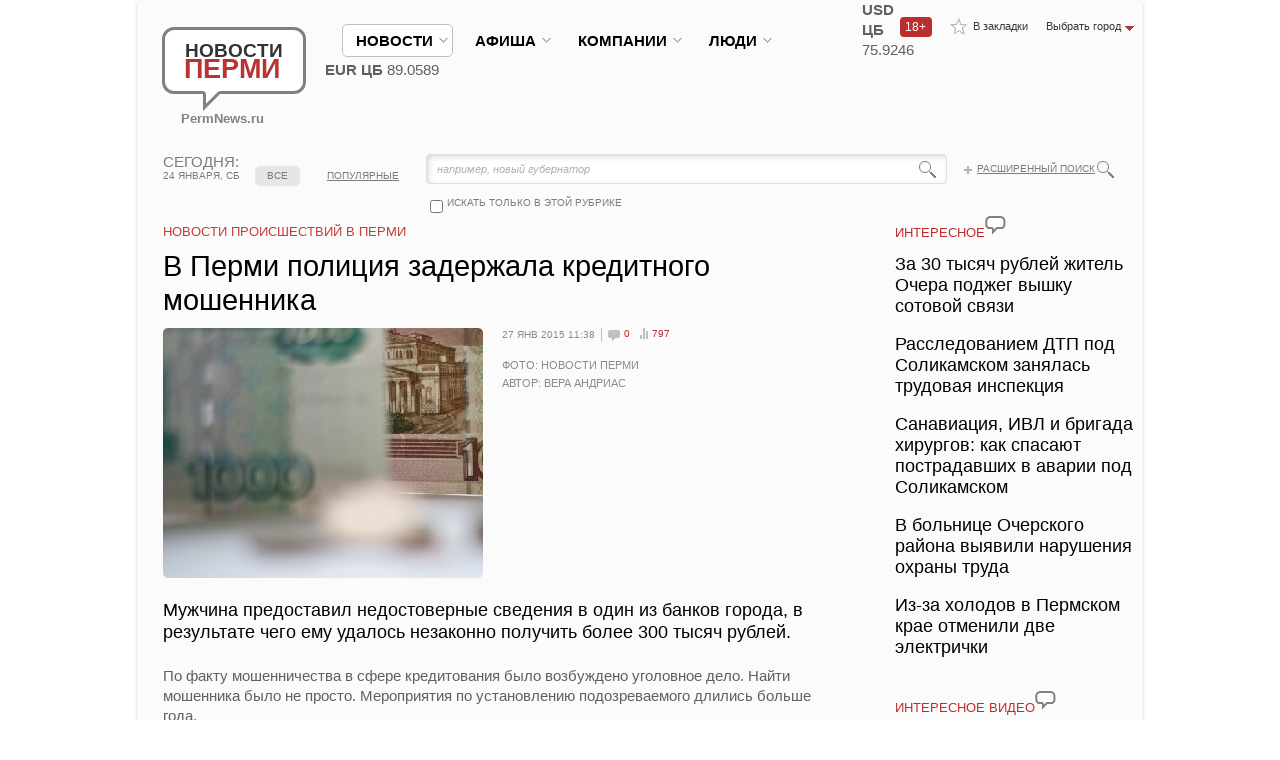

--- FILE ---
content_type: text/html; charset=UTF-8
request_url: https://permnews.ru/novosti/incidents/2015/01/27/v_permi_policiya_zaderzhala_kreditnogo_moshennika/
body_size: 27786
content:
<!DOCTYPE HTML>
<html xmlns:fb="https://ogp.me/ns/fb#">
<head>
	<meta http-equiv="Content-Type" content="text/html; charset=UTF-8" />
<meta name="description" content="Мужчина предоставил недостоверные сведения в один из банков города, в результате чего ему удалось незаконно получить более 300 тысяч рублей." />







    <title>В Перми полиция задержала кредитного мошенника | Новости Перми</title>
    <link rel="shortcut icon" type="image/x-icon" href="/favicon.ico"/>

                <meta name="viewport" content="width=device-width, initial-scale=1.0, user-scalable=no">
    
    <meta name="cmsmagazine" content="192588d9dc3078edbe73f107d019468e"/>
    <meta name='yandex-verification' content='5c8513b12ff20e83'/>
    <meta name='yandex-verification' content='69d6808a3ae31353'/>
    <meta name="yandex-verification" content="bc7be44f9cc41dfb"/>
    <meta name="yandex-verification" content="e9dc109c3c25a811"/>
    <link href="/css/style.css?rand=888" rel="stylesheet" type="text/css">
                    <script type="text/javascript" data-skip-moving="true" src="https://vk.com/js/api/openapi.js?162"></script>
    <script data-skip-moving="true" type="text/javascript">
		VK.init({apiId: 2281967, onlyWidgets: true});
		// use test13  real 2281967
    </script>
            <meta property="fb:admins" content="100000926487130"/>
    </head>
<body class="_allow-mobile">
<div id="panel"></div>
<div id="to-top"></div>
<style type="text/css">
    #to-top {
        display: none;
        background: url(/img/to-top.png) no-repeat left -51px;
        width: 51px;
        height: 51px;
        overflow: hidden;
        float: left;
        position: fixed;
        bottom: 10px;
        right: 10px;
        cursor: pointer;
        z-index: 9999;
    }

    #to-top:hover {
        background: url(/img/to-top.png) no-repeat left 0px;
    }
</style>
<div id="fb-root"></div>
<div class="wrapper">
    <div class="container">
        <div class="mobile-menu">
            <nav class="nav" role="navigation">
                <div class="hamburger-icon">
                    <span></span>
                </div>
                <ul class="nav__list">
                    <li>
                        <input id="group-1" type="checkbox" hidden />
                        <label for="group-1">новости<span class="fa fa-angle-right"></span></label>
                        <ul class="group-list">
							
<li><a href="/novosti/society/">Общество и политика</a></li>
<li><a href="/novosti/economy/">Экономика</a></li>
<li><a href="/novosti/culture/">Культура</a></li>
<li><a href="/novosti/auto/">Авто</a></li>
<li><a href="/novosti/sport/">Спорт</a></li>
<li><a href="/novosti/incidents/">Происшествия</a></li>
<li><a href="/novosti/obrazovanie/">Образование и наука</a></li>
<li><a href="/novosti/krasota/">Здоровье и красота</a></li>
<li><a href="/novosti/tourism/">Туризм и отдых</a></li>
<li><a href="/novosti/russia_mir_news/">Россия и мир</a></li>
	
<li><a href="/media/">ФОТО И ВИДЕОРЕПОРТАЖИ</a></li>
							                        </ul>
                    </li>
                    <li>
                        <input id="group-2" type="checkbox" hidden />
                        <label for="group-2">афиша<span class="fa fa-angle-right"></span></label>
                        <ul class="group-list">
							
<li><a href="/afisha/theatres/">Театры</a></li>
<li><a href="/afisha/concertoes/">Концерты</a></li>
<li><a href="/afisha/seminars/">Семинары и конференции</a></li>
<li><a href="/afisha/sobytia/">События и мероприятия</a></li>
<li><a href="/afisha/sport/">Спорт</a></li>
	
<li><a href="/media/">ФОТО И ВИДЕОРЕПОРТАЖИ</a></li>
							                        </ul>
                    </li>
                    <li>
                        <input id="group-3" type="checkbox" hidden />
                        <label for="group-3">компании<span class="fa fa-angle-right"></span></label>
                        <ul class="group-list">
                            <li><a href="/companies/">главное</a></li>
                            <li><a href="/companies/all/">компании</a></li>
                            <li><a href="/companies/job/">работа</a></li>
                            <li><a href="/companies/press/">пресс-релизы</a></li>
                            <li><a href="/companies/announcements/">объявления</a></li>
                            <li><a href="/companies/media/">фото и видеорепортажи</a></li>
							                        </ul>
                    </li>
                    <li>
                        <input id="group-4" type="checkbox" hidden />
                        <label for="group-4">Люди<span class="fa fa-angle-right"></span></label>
                        <ul class="group-list">
                            <li><a href="/people/">главное</a></li>
                            <li><a href="/people/all/">персоны</a></li>
                            <li><a href="/people/pubs/interview/">интервью</a></li>
                            <li><a href="/people/pubs/blogs/">блоги и сети</a></li>
                            <li><a href="/people/voting/">опросы</a></li>
							                        </ul>
                    </li>
                                    </ul>
            </nav>
        </div>
        <div class="content-bg">
            <header class="header">
                <div class="logo"><a href="/"><span class="bg">Новости <strong>Перми</strong><span
                                    class="arr"></span></span><br>PermNews.ru</a></div>
                <!-- end .logo-->

                <!-- end .add-links-->
                <ul class="top-links">
                    <li><a class="to-fav" href="javascript:void(0);" onclick="return bookmark(this);">В закладки</a>
                    </li>
                    <li class="select-city"><span class="toggler"><span>Выбрать город</span></span>
                        <ul>
                            <li><a href="/"><span>Пермь</span></a></li>
                            <li><a href="https://www.newsekat.ru/"><span>Eкатеринбург</span></a></li>
                        </ul>
                    </li>
                </ul>
                <span class="top-icon-18-plus" style="width: 27px; float: right; margin-top: 17px; color: white; border-radius: 4px; background-color: rgb(190, 45, 45); font-size: 12px; padding-left: 5px; padding-right: 0px;">18+</span>
                <!-- end .top-links-->
                <ul class="menutop">
                    <li class="active"><span class="hold"><a class="link"
                                                                                                   href="/novosti/"><span>новости</span></a></span>
                        <div class="sub">
                            <div class="right">
								                            </div>
                            <!-- end .right-->
							
<ul>
<li><a href="/novosti/society/">Общество и политика</a></li>
<li><a href="/novosti/economy/">Экономика</a></li>
<li><a href="/novosti/culture/">Культура</a></li>
<li><a href="/novosti/auto/">Авто</a></li>
<li><a href="/novosti/sport/">Спорт</a></li>
<li><a href="/novosti/incidents/">Происшествия</a></li>
<li><a href="/novosti/obrazovanie/">Образование и наука</a></li>
<li><a href="/novosti/krasota/">Здоровье и красота</a></li>
<li><a href="/novosti/tourism/">Туризм и отдых</a></li>
<li><a href="/novosti/russia_mir_news/">Россия и мир</a></li>
	
<li><a href="/media/">ФОТО И ВИДЕОРЕПОРТАЖИ</a></li>
</ul>                        </div>
                        <!-- end .sub-->
                    </li>
                    <li class="nowork"><span class="hold"><a class="link"
                                                                                                         href="/afisha/"><span>афиша</span></a></span>
                        <div class="sub">
                            <div class="right">
								                            </div>
                            <!-- end .right-->
							
<ul>
<li><a href="/afisha/theatres/">Театры</a></li>
<li><a href="/afisha/concertoes/">Концерты</a></li>
<li><a href="/afisha/seminars/">Семинары и конференции</a></li>
<li><a href="/afisha/sobytia/">События и мероприятия</a></li>
<li><a href="/afisha/sport/">Спорт</a></li>
	
</ul>                        </div>
                        <!-- end .sub-->
                    </li>
                    <li class=""><span class="hold"><a
                                    class="link" href="/companies/"><span>компании</span></a></span>
                        <div class="sub">
                            <div class="right">
								                            </div>
                            <!-- end .right-->
                            <ul>
                                <li><a href="/companies/">главное</a></li>
                                <li><a href="/companies/all/">компании</a></li>
                                <li><a href="/companies/job/">работа</a></li>
                                <li><a href="/companies/press/">пресс-релизы</a></li>
                                <li><a href="/companies/announcements/">объявления</a></li>
                                <li><a href="/companies/media/">фото и видеорепортажи</a></li>
                            </ul>
                        </div>
                        <!-- end .sub-->
                    </li>
                    <li class=""><span class="hold"><a
                                    class="link" href="/people/"><span>Люди</span></a></span>
                        <div class="sub">
                            <div class="right">
								                            </div>
                            <!-- end .right-->
                            <ul>
                                <li><a href="/people/">главное</a></li>
                                <li><a href="/people/all/">персоны</a></li>
                                <li><a href="/people/pubs/interview/">интервью</a></li>
                                <li><a href="/people/pubs/blogs/">блоги и сети</a></li>
                                <li><a href="/people/voting/">опросы</a></li>
                            </ul>
                        </div>
                        <!-- end .sub-->
                    </li>
                    					                </ul>
                <!-- end .menu-->
				<div class="currency_weather"><div class="currency"><b>USD ЦБ</b> 75.9246<span class="down"></span><br><b>EUR ЦБ</b> 89.0589<span class="up"></span></div></div>				                <span class="menu-hamburger">
                    <span class="menu-hamburger__line"></span>
                    <span class="menu-hamburger__line"></span>
                    <span class="menu-hamburger__line"></span>
                </span>
            </header>
            <!-- end .header-->
							<nav class="menu2 loading">
        <span class="menu2-arrow menu2-arrow--left"></span>
        <span class="menu2-arrow menu2-arrow--right"></span>
        <ul>
            <li data-href="/" class="first mred_home " data-index="0"><a href="javascript:void(0)">главное<em></em></a></li>
			                    <li data-href="/novosti/society/" class="mred_society                     " data-index="1">
                    <a
                                href="javascript:void(0)">Общество и политика<em></em></a>
                    </li>
				                    <li data-href="/novosti/economy/" class="mred_economy                     " data-index="2">
                    <a
                                href="javascript:void(0)">Экономика<em></em></a>
                    </li>
				                    <li data-href="/novosti/culture/" class="mred_culture                     " data-index="3">
                    <a
                                href="javascript:void(0)">Культура<em></em></a>
                    </li>
				                    <li data-href="/novosti/auto/" class="mred_auto                     " data-index="4">
                    <a
                                href="javascript:void(0)">Авто<em></em></a>
                    </li>
				                    <li data-href="/novosti/sport/" class="mred_sport                     " data-index="5">
                    <a
                                href="javascript:void(0)">Спорт<em></em></a>
                    </li>
				                    <li data-href="/novosti/incidents/" class="mred_incidents                     _ready-to-active" data-index="6">
                    <a
                                href="javascript:void(0)">Происшествия<em></em></a>
                    </li>
				                    <li data-href="/novosti/obrazovanie/" class="mred_obrazovanie                     " data-index="7">
                    <a
                                href="javascript:void(0)">Образование и наука<em></em></a>
                    </li>
									                    <li class="last" data-index="8"><div class="hold"><strong><span class="darr">ЕЩЁ</span></strong><ul>
				                    <li  data-index="8" data-href="/novosti/krasota/" class="">
                    <a href="javascript:void(0)"><span>Здоровье и красота</span></a>
                    </li>
					                    <li  data-index="9" data-href="/novosti/tourism/" class="">
                    <a href="javascript:void(0)"><span>Туризм и отдых</span></a>
                    </li>
					                    <li  data-index="10" data-href="/novosti/russia_mir_news/" class="">
                    <a href="javascript:void(0)"><span>Россия и мир</span></a>
                    </li>
								            </ul>
</nav>
</ul>
</nav>
<!-- end .menu2-->			

            <div class="top-info">
				                    <div class="today"><strong>сегодня:</strong> 24 января, сб</div>
                    <!-- end .today-->
                    <div class="search">
                        <div class="bg">
									<form action="/poisk/index.php" method="get" id="title-search">
			<fieldset>
				<input id="title-search-input" name="q" size="40" maxlength="50" autocomplete="off" value="например, новый губернатор" onclick="if(this.value=='например, новый губернатор') this.value='';" type="text">
				<input value="" name="s" type="submit">
				<input value="" name="sectionCode" id="sectionCode" type="hidden">
				<input value="" name="where" id="where" type="hidden">
			</fieldset>
		</form>
                        </div>
                        <a class="glass-icon" href="/poisk/"></a>
                        <a class="plus" href="/poisk/">Расширенный поиск</a>
												                            <div class="check-block"
                                 onclick="if ($('#search-check').is(':checked')) {$('#sectionCode').attr('value','incidents');$('#where').attr('value','iblock_News');} else {$('#sectionCode').attr('value','');$('#where').attr('value','');}">
                                <input class="customCheckbox" id="search-check" name="searchcheck" type="checkbox"
                                       value=""> <label for="search-check">искать только в этой рубрике</label></div>
						                    </div>
                    <!-- end .search-->

											                            <div class="tabs2">
                                <table>
                                    <tr>
                                        <td class="sep"> </td>
                                        <td><a class="active"                                                    href="/novosti/incidents/">все</a></td>
                                        <td class="sep"> </td>
                                        <td><a                                                     href="/novosti/incidents/?sort=view">популярные</a>
                                        </td>
                                        <td class="sep"> </td>
                                    </tr>
                                </table>
                            </div>
                            <!-- end .tabs2-->
																
					
				            </div>
            <!-- end .top-info-->


            <div class="content">
                <div class="clearfix">
                    <section class="mainContent">
						 
<!---->

<div class="modal size1 display_none">
	<div class="gallery2">
		<h6>фото и видео к статье</h6>
		<h4>В Перми полиция задержала кредитного мошенника</h4>
		<div class="big">
			<div class="img" style="overflow:hidden">
									<img src="/upload/iblock/c2e/c2e753115dc81e3b5b94226d3f0e7666.jpg" alt=" ">
					            </div>
            <!--span class="corner tl"></span> <span class="corner tr"></span> <span class="corner bl"></span> <span class="corner br"></span-->
			
		<ul class="photo-likes">
				<li><div id="vk_photo"></div>


									</li>
				<li><a href="https://twitter.com/share" class="twitter-share-button">Tweet</a></li>

				<li id="likemy-photo" class="likemy" style="margin-left:-20px;">
					<iframe src="https://www.facebook.com/plugins/like.php?href=https%3A%2F%2Fpermnews.ru%3A443%2Fnovosti%2Fincidents%2F2015%2F01%2F27%2Fv_permi_policiya_zaderzhala_kreditnogo_moshennika%2F%3Ffacebookimg%3D1&send=false&layout=button_count&width=150&show_faces=false&action=like&colorscheme=light&font&height=21" scrolling="no" frameborder="0" style="border:none; overflow:hidden; width:150px; height:21px;" allowTransparency="true"></iframe>
				</li>
				<li style="width:200px;" id="mail-ru"><a target="_blank" class="mrc__plugin_uber_like_button" href="https://connect.mail.ru/share?url=https://permnews.ru:443/novosti/incidents/2015/01/27/v_permi_policiya_zaderzhala_kreditnogo_moshennika/?facebookimg=1&imageurl=https://permnews.ru:443/upload/iblock/c2e/c2e753115dc81e3b5b94226d3f0e7666.jpg" data-mrc-config="{'nc' : '1', 'cm' : '1', 'ck' : '1', 'sz' : '20', 'st' : '2'}">Нравится</a></li>
			</ul>
			<style>
				.gallery2 .big{height: 480px}


			</style>


			<ul style="display:none;">
				<li>Фото: НОВОСТИ ПЕРМИ</li>				<li>Автор: Вера Андриас</li>			</ul>


		</div>
		<!-- end .big-->
		<div class="small">
			<div class="hold">
				<ul>
											<li><a href="#"><img rel="1" src="/upload/iblock/c2e/c2e753115dc81e3b5b94226d3f0e7666.jpg" width="120" alt=" "><span class="corner tl"></span> <span class="corner tr"></span> <span class="corner bl"></span> <span class="corner br"></span></a></li>
					
									</ul>

			</div>
			<!-- end .hold-->
			<div class="prev disabled"></div>
			<div class="next"></div>
		</div>

		<style>.gallery2 .small {display:none;}</style>		<!-- end .small-->
	</div>
	<!-- end .gallery2-->
	<div class="close" ></div>
</div>
<!-- end .modal-->

<h1 class="title title2">Новости Происшествий в Перми</h1>
<div class="article article-main">
	<h1>В Перми полиция задержала кредитного мошенника</h1>

	<header class="size2">
									<div class="img"><img src="/upload/iblock/ae7/ae7c395cbe67bac09999248b7d602e2f.jpg" alt="В Перми полиция задержала кредитного мошенника" style="cursor:pointer;" title="В Перми полиция задержала кредитного мошенника"><span class="corner tl"></span> <span class="corner tr"></span> <span class="corner bl"></span> <span class="corner br"></span></div>
				<!-- end .big-->
												<div class="text">
			<ul class="info">
				<li class="date3">27 янв 2015 11:38</li>
				<li><a class="i-comments" href="#comments">0</a></li>
				<li><a class="i-rating" href="#">797</a></li>
											</ul>
			<!-- end .info-->
			<p>
				Фото: НОВОСТИ ПЕРМИ<br>								Автор: Вера Андриас			</p>
		</div>
		<!-- end .text-->
	</header>
	<!-- end header-->
	<div class="contentmy">
		<p class="big">Мужчина предоставил недостоверные сведения в один из банков города, в результате чего ему удалось незаконно получить более 300 тысяч рублей.</p>
		По факту мошенничества в сфере кредитования было возбуждено уголовное дело. Найти мошенника было не просто. Мероприятия по установлению подозреваемого длились больше года. &nbsp;&nbsp;&nbsp;<br>
 <br>
 Сотрудники уголовного розыска задержали 31-летнего мужчину. Подозреваемый житель Пермского района причастен к совершению преступления. В настоящий момент полицейскими устанавливаются &nbsp;возможные &nbsp;соучастники преступления. &nbsp;<br>	</div>
	        <div class="b-article-bottom">
        <div class="b-article-bottom__img">
            <img alt="" src="/upload/iblock/571/vpl3f3g7n0dry6p2tnvp4ggtys16mipi.png" />
        </div>
        <div class="b-article-bottom__text">
           <!--noindex--><a rel="nofollow" target="_blank" href="https://max.ru/permnews">Новости Перми в MAX - узнавайте первыми</a><!--/noindex-->        </div>
    </div>
<link rel="stylesheet" href="/local/components/spectr/bottom.article.block/templates/.default/style.css" />
</div>
<!-- end .article-->

<ul class="likes">
	<li class="right"><a href="#">код для блога</a></li>
	<li><div id="vk_like"></div></li>
	<li class="likemy"><div class="fb-like" data-send="false" data-layout="button_count" data-width="150" data-show-faces="true"></div></li>
	<li style="width:200px;"><a target="_blank" class="mrc__plugin_uber_like_button" href="https://connect.mail.ru/share" data-mrc-config="{'nc' : '1', 'cm' : '1', 'ck' : '1', 'sz' : '20', 'st' : '2'}">Нравится</a></li>
</ul>

<!-- end .likes
  <div class="articles2">
  <div id="rt-n-21475"><a href="https://ru.redtram.com" target="_blank">Загружается, подождите...</a></div>
  </div>
-->

<div class="articles2 smi2-detail" id="smi2adblock_81197"></div>
 	

					<h3 class="title title2"><a href="#">ВОЗМОЖНО, ВАМ ПОНРАВИТСЯ</a></h3><div class="articles3">			<article>
		<div class="date"><strong>23</strong> янв <span>17:20</span></div>
		<div class="text">
			<div class="section"><a href="/novosti/incidents/">Происшествия</a></div>
			<a href="/novosti/incidents/2026/01/23/a_30_tysyach_rubley_zhitel_chera_podzheg_vyshku_sotovoy_svyazi/"><span>За 30 тысяч рублей житель Очера поджег вышку сотовой связи</span></a>
			<ul class="info">
				<li><a class="i-comments" href="/novosti/incidents/2026/01/23/a_30_tysyach_rubley_zhitel_chera_podzheg_vyshku_sotovoy_svyazi/#comments">0</a></li>
				<li><a class="i-rating" href="/novosti/incidents/2026/01/23/a_30_tysyach_rubley_zhitel_chera_podzheg_vyshku_sotovoy_svyazi/">283</a></li>
											</ul>
			<!-- end .info--> 
			
		</div>
		</article> 
		<!-- end article-->
			<article>
		<div class="date"><strong>23</strong> янв <span>15:29</span></div>
		<div class="text">
			<div class="section"><a href="/novosti/incidents/">Происшествия</a></div>
			<a href="/novosti/incidents/2026/01/23/assledovaniem__pod_olikamskom_zanyalas_trudovaya_inspekciya/"><span>Расследованием ДТП под Соликамском занялась трудовая инспекция</span></a>
			<ul class="info">
				<li><a class="i-comments" href="/novosti/incidents/2026/01/23/assledovaniem__pod_olikamskom_zanyalas_trudovaya_inspekciya/#comments">0</a></li>
				<li><a class="i-rating" href="/novosti/incidents/2026/01/23/assledovaniem__pod_olikamskom_zanyalas_trudovaya_inspekciya/">325</a></li>
											</ul>
			<!-- end .info--> 
			
		</div>
		</article> 
		<!-- end article-->
			<article>
		<div class="date"><strong>23</strong> янв <span>14:41</span></div>
		<div class="text">
			<div class="section"><a href="/novosti/incidents/">Происшествия</a></div>
			<a href="/novosti/incidents/2026/01/23/anaviaciya___i_brigada_hirurgov_kak_spasayut_postradavshih_v_avarii_pod_olikamskom/"><span>Санавиация, ИВЛ и бригада хирургов: как спасают пострадавших в аварии под Соликамском</span></a>
			<ul class="info">
				<li><a class="i-comments" href="/novosti/incidents/2026/01/23/anaviaciya___i_brigada_hirurgov_kak_spasayut_postradavshih_v_avarii_pod_olikamskom/#comments">0</a></li>
				<li><a class="i-rating" href="/novosti/incidents/2026/01/23/anaviaciya___i_brigada_hirurgov_kak_spasayut_postradavshih_v_avarii_pod_olikamskom/">350</a></li>
											</ul>
			<!-- end .info--> 
			
		</div>
		</article> 
		<!-- end article-->
</div><!-- end .articles3-->			
 
<div class="place3">
<!--'start_frame_cache_2DJmFo'--><!--AdFox START-->
<!--yandex_news-perm-->
<!--Площадка: Новости Перми / * / *-->
<!--Тип баннера: 728х90-->
<!--Расположение: верх страницы-->
<div id="adfox_169391172956156377"></div>

<!--'end_frame_cache_2DJmFo'--></div> 
 						<div class="all rlink"><a id="bxid_180988" href="/media/" >Все фото и видео</a></div>
						<h3 class="title"><a id="bxid_319029" href="/media/" >Фото и видео репортажи</a><span class="cloud"></span></h3>
				
<div class="articles"> 

	<article> 
		<a href="/media/2023/10/21/_ermi_zaderzhan_podozrevaemyy_v_napadenii_na_devushek/">
						<span class="img">
			<img src="/upload/iblock/323/5en0lbrvyqpsfoz3knzrigow0gp6agbj.png" alt=" "> <span class="corner tl"></span> <span class="corner tr"></span> <span class="corner bl"></span> <span class="corner br"></span><span class="play"></span>			</span>
						<span class="date">21 октября.</span> В Перми задержан подозреваемый в нападении на девушек 
		</a>
	</article><!-- end article-->


	<article> 
		<a href="/media/2023/03/24/v_permi_upavshaya_s_kryshi_doma_glyba_lda_ubila_zhenschinu/">
						<span class="img">
			<img src="/upload/iblock/c6b/c6b277bcc85531475b33813a0efb4aff.jpg" alt=" "> <span class="corner tl"></span> <span class="corner tr"></span> <span class="corner bl"></span> <span class="corner br"></span><span class="play"></span>			</span>
						<span class="date">24 марта.</span> В Перми упавшая с крыши дома глыба льда убила женщину 
		</a>
	</article><!-- end article-->


	<article> 
		<a href="/media/2020/06/05/sotrudniki_dps_posle_presledovaniya_i_zaderzhaniya_zhestoko_izbili_voditelya/">
						<span class="img">
			<img src="/upload/iblock/71f/71f9eeb09c6af73d4b29755597e831bc.jpg" alt=" "> <span class="corner tl"></span> <span class="corner tr"></span> <span class="corner bl"></span> <span class="corner br"></span><span class="play"></span>			</span>
						<span class="date">05 июня.</span> Сотрудники ДПС после преследования и задержания жестоко избили водителя 
		</a>
	</article><!-- end article-->


	<article> 
		<a href="/media/2020/03/20/v_kvartire_na_ul__chernyshevskogo_vzorvalsya_gaz/">
						<span class="img">
			<img src="/upload/iblock/683/683d368bec695dd18971674d80428f37.jpg" alt=" "> <span class="corner tl"></span> <span class="corner tr"></span> <span class="corner bl"></span> <span class="corner br"></span><span class="play"></span>			</span>
						<span class="date">20 марта.</span> В квартире на ул. Чернышевского взорвался газ 
		</a>
	</article><!-- end article-->

</div>
<!-- end .articles--> 

		<br /><br />


<!-- Yandex.RTB R-A-138906-1 -->
<div id="yandex_rtb_R-A-138906-1"></div>
<br /><br />

</section>
<!-- end .mainContent-->
	<aside class="aside">

	
		
		
					
					<h3 class="title title2"><a href="#">интересное</a><span class="cloud"></span></h3>

<ul class="links">
<li><a href="/novosti/incidents/2026/01/23/a_30_tysyach_rubley_zhitel_chera_podzheg_vyshku_sotovoy_svyazi/"><span>За 30 тысяч рублей житель Очера поджег вышку сотовой связи</span></a></li>
<li><a href="/novosti/incidents/2026/01/23/assledovaniem__pod_olikamskom_zanyalas_trudovaya_inspekciya/"><span>Расследованием ДТП под Соликамском занялась трудовая инспекция</span></a></li>
<li><a href="/novosti/incidents/2026/01/23/anaviaciya___i_brigada_hirurgov_kak_spasayut_postradavshih_v_avarii_pod_olikamskom/"><span>Санавиация, ИВЛ и бригада хирургов: как спасают пострадавших в аварии под Соликамском</span></a></li>
<li><a href="/novosti/incidents/2026/01/23/_bolnice_cherskogo_rayona_vyyavili_narusheniya_ohrany_truda/"><span>В больнице Очерского района выявили нарушения охраны труда</span></a></li>
<li><a href="/novosti/incidents/2026/01/23/z-za_holodov_v_ermskom_krae_otmenili_dve_elektrichki/"><span>Из-за холодов в Пермском крае отменили две электрички</span></a></li>
</ul>
<!-- end .links-->

 	            <div class="place2"><!-- Yandex.RTB R-A-138906-2 -->
<div id="yandex_rtb_R-A-138906-2"></div>
</div>
            <div class="place2"><!--<h3 class="title title2"><a href="/media/?show=video">интересное видео</a><span class="cloud"></span></h3>-->






<h3 class="title title2"><a href="/media/2025/09/20/ermyaki_snyali_na_video_proezd_kortezha_ladimira_utina_po_gorodu/">интересное видео</a><span class="cloud"></span></h3>
	<div class="article2 ind2"> 
		<header>
			<div class="img"><a href="/media/2025/09/20/ermyaki_snyali_na_video_proezd_kortezha_ladimira_utina_po_gorodu/">
													<img src="/upload/iblock/a7f/37u9ww4hyfacylx50k4pgehdomd1rmyc.jpg" alt=" "><span class="corner tl"></span> <span class="corner tr"></span> <span class="corner bl"></span> <span class="corner br"></span><span class="play"></span>											</a>
			</div>
		<ul class="info">
			<li><a class="i-comments" href="/media/2025/09/20/ermyaki_snyali_na_video_proezd_kortezha_ladimira_utina_po_gorodu/#comments">0</a></li>
			<li><a class="i-rating" id="i-rating-164682" href="/media/2025/09/20/ermyaki_snyali_na_video_proezd_kortezha_ladimira_utina_po_gorodu/">18704</a></li>
		</ul>
					</header>

					<a href="/media/2025/09/20/ermyaki_snyali_na_video_proezd_kortezha_ladimira_utina_po_gorodu/"><span>Пермяки сняли на видео проезд кортежа Владимира Путина по городу </span></a>

				</div>


	<div class="all2"><a href="/media/?show=video">ещё</a></div>
</div>

            <div class="place2"><!--'start_frame_cache_MoecjV'--><!--'end_frame_cache_MoecjV'--></div>

					
					        <style>



            #mediametrics .temp{
                max-width: 245px;
            }

            @media (max-width: 768px){
                #mediametrics .temp{
                    max-width: 100%;
                }
            }
        </style>
        <h3 class="title title2">новости партнеров</h3>

        <div id="mediametrics">
            <div id="DivID"></div>
        </div>

            <br />
    <br />
            <div class="opinions-list">

			            </div>
			        <div class="social-block-tab2s-wrapper">
        <div class="tab2s-wrapper">
            <div class="clickable-tab2 tab2-vkontakte active" tab="content-vkontakte">
                Вконтакте
            </div>
            <div class="tab2-separator"></div>
                        <div class="tab2-separator tab2-end"></div>
        </div>
        <div class="tab2-content-wrapper">
            <div class="tab2-content content-vkontakte">
				<div id="vk_groups"></div>
                        </div>
                    </div>
    </div>
    	        <div class="articles2" id="smi2adblock_81196"><a href="http://smi2.net/">Новости СМИ2</a></div>
        	
</aside>
<!-- end .aside-->
</div>



                    <link href="/bitrix/components/bitrix/map.google.system/templates/.default/style.css" type="text/css" rel="stylesheet">
<div class="map" id="MapNews">
	<ul class="tabs">
		<li>НА КАРТЕ</li>
		<li><a href="#" onclick="showMapNews();return false;" class="active"><span>НОВОСТИ</span></a></li>
	</ul>
	<!-- end .tabs-->
	<div class="hold">
                    <div class="bx-yandex-view-layout">
	<div class="bx-yandex-view-map">
				<div id="BX_YMAP_MAP_8VZMfh" class="bx-yandex-map" style="height: 250px; width: 971px;max-width: 100%;">загрузка карты...</div>	</div>
</div>
    
	</div>
</div>
<!-- end .map-->
            
<div class="b-block">
    <div class="text">
		<h5><a href="#">НОВОСТИ ПЕРМИ</a></h5>
 &nbsp;«Новости Перми» - информационный общественно-политический портал&nbsp;- все новости о Пермском крае и Перми. Круглосуточная лента новостей. Фото- и видео.<span style="font-family: Tahoma;"> Источник оперативной и достоверной&nbsp; информации о городе Перми и Пермском крае.&nbsp;</span>    </div>
    <div class="b-menu">
		<h6><a href="/o-proekte/"><span>О проекте</span></a></h6>
							<ul>
								<li><a href="/o-proekte/advertisments.php"><span>Размещение рекламы на сайте</span></a></li>
								<li><a href="/o-proekte/price.php"><span>Купить рекламу</span></a></li>
								<li><a href="/kontakty/"><span>Контакты</span></a></li>
								<li><a href="/o-proekte/agreement.php"><span>Пользовательское соглашение</span></a></li>
                                                                <li><a href="/o-proekte/privacy-policy.php"><span>Политика конфиденциальности</span></a></li>
                                                                <li><a href="/o-proekte/rekomend.php"><span>Рекомендательные технологии</span></a></li>
								<li><a href="/kontakty/"><span>Написать письмо в редакцию</span></a></li>
                                                               
							</ul>    </div>
    <!-- end .b-menu-->
    <div class="b-menu _hide-on-mobile">
		<h6><a href="#"><span>Наши соцсети</span></a></h6>
							<ul>
								<!--<li><a href="/rss/"><span>RSS</span></a></li>-->
                                                                <li><a href="https://t.me/permnews_ru" target="_blank"><span>Telegram</span></a></li>
                                                                 <li><a href="https://web.max.ru/permnews" target="_blank"><span>МАХ</span></a></li>
								<li><a href="http://vkontakte.ru/permnews" target="_blank"><span>Вконтакте</span></a></li>
                                                                 <li><a href="http://www.youtube.com/user/PermNews" target="_blank"><span>YouTube</span></a></li>
                                                                 <li><a href="https://ok.ru/permnews" target="_blank"><span>Одноклассники</span></a></li>
							</ul>    </div>
    <!-- end .b-menu-->
    <div class="b-menu _hide-on-mobile">
		    </div>
    <!-- end .b-menu-->

    <div class="to_full_version">
        <a href="/novosti/incidents/2015/01/27/v_permi_policiya_zaderzhala_kreditnogo_moshennika/index.php?FULL_VERSION=1&ELEMENT_CODE=v_permi_policiya_zaderzhala_kreditnogo_moshennika">Перейти к полной версии сайта</a>
    </div>
</div>
<!-- <div class="socials">
    <ul>
        <li><a class="rss" href="/rss/">RSS</a></li>
        <li><a class="tw" href="https://twitter.com/permnews_ru" target="_blank">Twitter</a></li>
        <li><a class="vk" href="https://vk.com/permnews" target="_blank">Вконтакте</a></li>
        <li><a class="fb" href="https://www.facebook.com/PermNews.ru" target="_blank">Facebook</a></li>
    </ul>
</div>
-->
<!-- end .content-->
</div>
<!-- end .content-bg-->
<footer class="footer">
    <div class="right"><a href="https://www.amado-id.ru/" target="_blank"><span>Создание сайта: Амадо</span></a>
        <br/><br/>
                <!-- Счетчики -->


        <!-- Начало кода счетчика UralWeb -->

                                                <noscript><a href="https://www.uralweb.ru/rating/go/newsperm" style="display: none;"><img width="88" height="31"
                                                                                                  alt="Рейтинг UralWeb"
                                                                                                  src="https://hc.uralweb.ru/hc/newsperm?js=0"
                                                                                                  border="0"
                                                                                                  complete="complete"/></a>
        </noscript>
        <!-- конец кода счетчика UralWeb -->


        <!--LiveInternet counter-->
        <!--/LiveInternet-->

                                                             <!-- Yandex.Metrika informer -->
            <a href="https://metrika.yandex.ru/stat/?id=26767806&amp;from=informer"
               class="YandexMetrika"
               target="_blank" rel="nofollow"><img src="https://informer.yandex.ru/informer/26767806/3_1_FFFFFFFF_F5F5F5FF_0_pageviews"
                                                   style="width:88px; height:31px; border:0;" alt="Яндекс.Метрика" title="Яндекс.Метрика: данные за сегодня (просмотры, визиты и уникальные посетители)" class="ym-advanced-informer" data-cid="26767806" data-lang="ru" /></a>
            <!-- /Yandex.Metrika informer -->

        <!-- Rating@Mail.ru counter -->
                <noscript>
            <div>
                <img src="https://top-fwz1.mail.ru/counter?id=3102808;js=na"
                     style="border:0;position:absolute;left:-9999px;" alt="Top.Mail.Ru"/>
            </div>
        </noscript>
        <!-- //Rating@Mail.ru counter -->

        <!-- Yandex.Metrika counter -->
                <noscript>
            <div><img src="//mc.yandex.ru/watch/26767806" style="position:absolute; left:-9999px;" alt=""/></div>
        </noscript>
        <!-- /Yandex.Metrika counter -->

        <!-- UralWeb counter-->
                <!-- end of counter UralWeb -->

        <!-- Счетчики -->
            </div>
		<div style="display: flex;align-items: center;margin-bottom: 5px;">
	<div>
 <br>
	</div>
</div>
 Все права защищены. Любое использование материалов допускается только с согласия редакции.
<div>
 <a title="Свидетельство о регистрации" href="https://www.permnews.ru/svidetelstvo-o-registratsii-smi.php" target="_blank">Выходные данные</a>: Свидетельство о регистрации средства массовой информации &nbsp;ЭЛ №ФС77 - 49786 &nbsp;выдано 10 мая 2012 г.
</div>
<div>
	 Федеральной службой по надзору в сфере связи, информационных технологий и массовых коммуникаций (Роскомнадзор).<br>
	 Сетевое издание NewsPerm.ru, адрес редакции: 614000,&nbsp;г.Пермь, ул.Монастырская 12а-252, тел. +7(342) 201-77-37, e-mail:<br>
 <a href="mailto:info@permnews.ru">info@permnews.ru</a>, учредитель:ООО"Ньюс Медиа", главный редактор Ходаковский Р.Л. <br>
 <br>
	На информационном ресурсе применяются рекомендательные технологии (информационные технологии предоставления информации на основе сбора, систематизации и анализа сведений, относящихся к предпочтениям пользователей сети «Интернет», находящихся на территории Российской Федерации).<br>
 <br>
</div>
<div>
	 Информация о погоде предоставлена порталом Gismeteo.Ru <br>
	 Возрастное ограничение <span style="font-size: 14pt;">18+</span><br>
 <br>
</div>
 <br>
</footer>
<!-- end .footer-->
</div>
<!-- end .container-->
</div>
<!-- end .wrapper-->

        <div class="modal size3 display_none" id="divLogin">
            <h6>отправить КОММЕНТАРИЙ</h6>
            <div class="auth">
                <div class="side">
					
			<p>Для отправки комментария<br>
				зарегистрируйтесь на нашем сайте</p>

<form method="post" action="/novosti/incidents/2015/01/27/v_permi_policiya_zaderzhala_kreditnogo_moshennika/?ELEMENT_CODE=v_permi_policiya_zaderzhala_kreditnogo_moshennika#comments" name="regform" enctype="multipart/form-data">
<div style="display: none;">
   <input type="text" value="" name="dn" id="dn" class="dn" />
</div>

				<fieldset>
<ul class="form">

						<li >
							<div class="input">
								<div class="input-bg">
<input size="30" type="text" onclick="if(this.value=='Ваше имя') this.value='';" name="REGISTER[NAME]" value="Ваше имя" /></div>
							</div>
							<div class="check"></div>							
						</li>
						<li >
							<div class="input">
								<div class="input-bg">
<input size="30" type="text" onclick="if(this.value=='Ваш e-mail') this.value='';" name="REGISTER[EMAIL]" value="Ваш e-mail" /></div>
							</div>
							<div class="check"></div>							
						</li>
						<li  class="display_none">
							<div class="input">
								<div class="input-bg">
<input size="30" type="text" onclick="if(this.value=='Логин (мин. 3 символа)') this.value='';" name="REGISTER[LOGIN]" value="Логин (мин. 3 символа)" /></div>
							</div>
							<div class="check"></div>							
						</li>
						<li >
							<div class="input">
								<div class="input-bg">
<input size="30" onclick="replaceInput(this)" onfocus="replaceInput(this)" onchange="replaceInput(this)" name="REGISTER[PASSWORD]" value="Ваш пароль" /></div>
							</div>
							<div class="check"></div>							
						</li>
						<li >
							<div class="input">
								<div class="input-bg">
<input size="30" onclick="replaceInput(this)" onfocus="replaceInput(this)" onchange="replaceInput(this)" name="REGISTER[CONFIRM_PASSWORD]" value="Подтверждение пароля" /></div>
							</div>
							<div class="check"></div>							
						</li>

					<li><input class="customCheckbox" id="rules" name="rules" checked type="checkbox" value="1"> <label for="rules">я ознакомлен и согласен с <a href="/o-proekte/agreement.php" target="_blank">правилами</a></label></li>

						<li class="submit"><span class="btn big">регистрироваться
							<input type="submit" name="register_submit_button" value="Регистрация" />
							</span></li>


</ul>
<!-- end .form-->

</fieldset>
<input type="hidden" name="COMMLATER_REG_REVIEW_TEXT" id="COMMLATER_REG_REVIEW_TEXT" value="" />
<input type="hidden" name="COMMLATER_REG_ELEMENT_ID" id="COMMLATER_REG_ELEMENT_ID" value="0" />
<input type="hidden" name="COMMLATER_REG_SECTION_ID" id="COMMLATER_REG_SECTION_ID" value="0" />
<input type="hidden" name="action" value="registr" />
</form>
                </div>
                <!-- end .side-->
                <div class="side">
					



			<ul class="socials2">
				<li class="text">Войдите через:</li>
	<li><a class="btn big" title="ВКонтакте" href="javascript:void(0)" onclick="BxShowAuthFloat('VKontakte', 'form')"><span class="bx-ss-icon vkontakte"></span></a></li>
			</ul>
			<!-- end .socials2-->
			<p>если зарегистрированы на нашем сайте:</p>

<form method="post" target="_top" action="/novosti/incidents/2015/01/27/v_permi_policiya_zaderzhala_kreditnogo_moshennika/?ELEMENT_CODE=v_permi_policiya_zaderzhala_kreditnogo_moshennika#comments">
	<input type="hidden" name="backurl" value="/novosti/incidents/2015/01/27/v_permi_policiya_zaderzhala_kreditnogo_moshennika/index.php?ELEMENT_CODE=v_permi_policiya_zaderzhala_kreditnogo_moshennika" />
	<input type="hidden" name="AUTH_FORM" value="Y" />
	<input type="hidden" name="TYPE" value="AUTH" />


<fieldset>
<ul class="form">

						<li>
							<div class="input">
								<div class="input-bg">
									<input type="text" name="USER_LOGIN" maxlength="50" value="Ваш e-mail" size="17" onclick="if(this.value=='Ваш e-mail') this.value='';" /></td>
								</div>
							</div>
							<div class="check"></div>
						</li>
						<li>
							<div class="input">
								<div class="input-bg">
									<input type="text" name="USER_PASSWORD" maxlength="50" size="17" value="Ваш пароль" onclick="replaceInput2(this)" onfocus="replaceInput2(this)" onchange="replaceInput2(this)" /></td>
								</div>
							</div>
							<div class="check"></div>
						</li>

						<li>
							<div class="">
								<div class="">
									<input type="checkbox" id="USER_REMEMBER_frm" name="USER_REMEMBER" value="Y" />
									<label for="USER_REMEMBER_frm" title="Запомнить меня на этом компьютере">Запомнить меня</label>
								</div>
							</div>
						</li>

						<li class="submit">
							<div class="forgot">? <noindex><a href="/auth/?forgot_password=yes" rel="nofollow">Напомнить пароль</a></noindex></div>
							<span class="btn big">войти
							<input type="submit" name="Login" value="Войти" />
							</span> </li>
</ul>
<!-- end .form-->					
</fieldset>
<input type="hidden" name="COMMLATER_REG_REVIEW_TEXT" id="COMMLATER_LOG_REVIEW_TEXT" value="" />
<input type="hidden" name="COMMLATER_REG_ELEMENT_ID" id="COMMLATER_LOG_ELEMENT_ID" value="0" />
<input type="hidden" name="COMMLATER_REG_SECTION_ID" id="COMMLATER_LOG_SECTION_ID" value="0" />
<input type="hidden" name="action" value="login" />
</form>


<div style="display:none">
<div id="bx_auth_float" class="bx-auth-float">

<div class="bx-auth">
	<form method="post" name="bx_auth_servicesform" target="_top" action="/novosti/incidents/2015/01/27/v_permi_policiya_zaderzhala_kreditnogo_moshennika/?ELEMENT_CODE=v_permi_policiya_zaderzhala_kreditnogo_moshennika">
					<div class="bx-auth-title">Войти как пользователь</div>
			<div class="bx-auth-note">Вы можете войти на сайт, если вы зарегистрированы на одном из этих сервисов:</div>
							<div class="bx-auth-services">
									<div><a href="javascript:void(0)" onclick="BxShowAuthService('VKontakte', 'form')" id="bx_auth_href_formVKontakte"><i class="bx-ss-icon vkontakte"></i><b>ВКонтакте</b></a></div>
							</div>
							<div class="bx-auth-line"></div>
				<div class="bx-auth-service-form" id="bx_auth_servform" style="display:none">
												<div id="bx_auth_serv_formVKontakte" style="display:none"><a href="javascript:void(0)" onclick="BX.util.popup('https://oauth.vk.com/authorize?client_id=54304507&amp;redirect_uri=https%3A%2F%2Fpermnews.ru%2Fbitrix%2Ftools%2Foauth%2Fvkontakte.php&amp;scope=friends,offline,email&amp;response_type=code&amp;state=[base64]', 660, 425)" class="bx-ss-button vkontakte-button"></a><span class="bx-spacer"></span><span>Используйте вашу учетную запись VKontakte для входа на сайт.</span></div>
									</div>
				<input type="hidden" name="auth_service_id" value="" />
	</form>
</div>

</div>
</div>


                </div>
                <!-- end .side-->
                <div class="or">или</div>
            </div>
            <!-- end .auth-->
            <div class="close" onclick="closeLogin(this)"></div>
        </div>
		        <!-- end .modal-->
	    <div class="modal size2 display_none" id="divEd">
        <h6>пожаловаться на комментарий</h6>
        <p>Если вы считаете, что этот комментарий необходимо удалить с сайта, то сообщите нам об этом и укажите причину
            удаления:</p>
        <div class="abuse-block">
            <div class="comment" id="divEdcomment">
                <div class="author">H2O (Vladimir)</div>
                Что сказал бы А.С.Пушкин в свой ДР про такой подарок?
            </div>
            <!-- end .comment-->
			

<form name="iblock_add" action="/novosti/incidents/2015/01/27/v_permi_policiya_zaderzhala_kreditnogo_moshennika/?ELEMENT_CODE=v_permi_policiya_zaderzhala_kreditnogo_moshennika#comments" method="post" enctype="multipart/form-data">
<fieldset>

	<input type="hidden" name="sessid" id="sessid" value="ff31e2614482b92f74820486dd0aa114" />
	
<ul class="form">


		<li class="submit"><span class="btn big">пожаловаться
			<input value="&nbsp;" type="submit" name="iblock_submit">
			</span>

			</li>
</ul>
<input value="reason" name="action" type="hidden">
<input value="0" name="idcomment" id="idcomment" type="hidden">
<input value="0" name="idforum" id="idforum" type="hidden">
</fieldset>
</form>
<!-- end .form-->
			        </div>
        <!-- end .abuse-block-->
        <div class="close" onclick="closeEd(this)"></div>
    </div>
    <!-- end .modal-->
<!-- Popup menu -->
<div id="FBOnceMetaShadow" style="position: fixed; top: 0; left: 0; background: black;z-index: 99997;"></div>
</noindex>

<script type="text/javascript" data-skip-moving="true">(function(w, d, n) {var cl = "bx-core";var ht = d.documentElement;var htc = ht ? ht.className : undefined;if (htc === undefined || htc.indexOf(cl) !== -1){return;}var ua = n.userAgent;if (/(iPad;)|(iPhone;)/i.test(ua)){cl += " bx-ios";}else if (/Windows/i.test(ua)){cl += ' bx-win';}else if (/Macintosh/i.test(ua)){cl += " bx-mac";}else if (/Linux/i.test(ua) && !/Android/i.test(ua)){cl += " bx-linux";}else if (/Android/i.test(ua)){cl += " bx-android";}cl += (/(ipad|iphone|android|mobile|touch)/i.test(ua) ? " bx-touch" : " bx-no-touch");cl += w.devicePixelRatio && w.devicePixelRatio >= 2? " bx-retina": " bx-no-retina";var ieVersion = -1;if (/AppleWebKit/.test(ua)){cl += " bx-chrome";}else if (/Opera/.test(ua)){cl += " bx-opera";}else if (/Firefox/.test(ua)){cl += " bx-firefox";}ht.className = htc ? htc + " " + cl : cl;})(window, document, navigator);</script>


<link href="/bitrix/js/socialservices/css/ss.min.css?16874573704772" type="text/css"  rel="stylesheet" />
<link href="/bitrix/js/ui/design-tokens/dist/ui.design-tokens.min.css?171112355522911" type="text/css"  rel="stylesheet" />
<link href="/bitrix/cache/css/s1/newsperm_new/page_73c7ffd54829cadd080ca654a5149e54/page_73c7ffd54829cadd080ca654a5149e54_v1.css?17111314171942" type="text/css"  rel="stylesheet" />
<link href="/bitrix/cache/css/s1/newsperm_new/template_a73fa38a5c8a0365ac0afdce881821d4/template_a73fa38a5c8a0365ac0afdce881821d4_v1.css?173790989280189" type="text/css"  data-template-style="true" rel="stylesheet" />
<link href="/bitrix/panel/main/popup.min.css?168745742120774" type="text/css"  data-template-style="true"  rel="stylesheet" />
<div class="cookie_informer" id="privacy-informer">

    Мы используем куки.
    Оставаясь с нами, вы соглашаетесь с <a href="/o-proekte/privacy-policy.php">политикой конфиденциальности</a>.
    <a href="#" id="privacy-informer-accept-btn" class="cookie_informer-close">Понятно</a>
</div>

<script>if(!window.BX)window.BX={};if(!window.BX.message)window.BX.message=function(mess){if(typeof mess==='object'){for(let i in mess) {BX.message[i]=mess[i];} return true;}};</script>
<script>(window.BX||top.BX).message({'JS_CORE_LOADING':'Загрузка...','JS_CORE_NO_DATA':'- Нет данных -','JS_CORE_WINDOW_CLOSE':'Закрыть','JS_CORE_WINDOW_EXPAND':'Развернуть','JS_CORE_WINDOW_NARROW':'Свернуть в окно','JS_CORE_WINDOW_SAVE':'Сохранить','JS_CORE_WINDOW_CANCEL':'Отменить','JS_CORE_WINDOW_CONTINUE':'Продолжить','JS_CORE_H':'ч','JS_CORE_M':'м','JS_CORE_S':'с','JSADM_AI_HIDE_EXTRA':'Скрыть лишние','JSADM_AI_ALL_NOTIF':'Показать все','JSADM_AUTH_REQ':'Требуется авторизация!','JS_CORE_WINDOW_AUTH':'Войти','JS_CORE_IMAGE_FULL':'Полный размер'});</script><script src="/bitrix/js/main/core/core.min.js?1711123595223197"></script><script>BX.Runtime.registerExtension({'name':'main.core','namespace':'BX','loaded':true});</script>
<script>BX.setJSList(['/bitrix/js/main/core/core_ajax.js','/bitrix/js/main/core/core_promise.js','/bitrix/js/main/polyfill/promise/js/promise.js','/bitrix/js/main/loadext/loadext.js','/bitrix/js/main/loadext/extension.js','/bitrix/js/main/polyfill/promise/js/promise.js','/bitrix/js/main/polyfill/find/js/find.js','/bitrix/js/main/polyfill/includes/js/includes.js','/bitrix/js/main/polyfill/matches/js/matches.js','/bitrix/js/ui/polyfill/closest/js/closest.js','/bitrix/js/main/polyfill/fill/main.polyfill.fill.js','/bitrix/js/main/polyfill/find/js/find.js','/bitrix/js/main/polyfill/matches/js/matches.js','/bitrix/js/main/polyfill/core/dist/polyfill.bundle.js','/bitrix/js/main/core/core.js','/bitrix/js/main/polyfill/intersectionobserver/js/intersectionobserver.js','/bitrix/js/main/lazyload/dist/lazyload.bundle.js','/bitrix/js/main/polyfill/core/dist/polyfill.bundle.js','/bitrix/js/main/parambag/dist/parambag.bundle.js']);
</script>
<script>BX.Runtime.registerExtension({'name':'ui.design-tokens','namespace':'window','loaded':true});</script>
<script>BX.Runtime.registerExtension({'name':'main.pageobject','namespace':'window','loaded':true});</script>
<script>(window.BX||top.BX).message({'JS_CORE_LOADING':'Загрузка...','JS_CORE_NO_DATA':'- Нет данных -','JS_CORE_WINDOW_CLOSE':'Закрыть','JS_CORE_WINDOW_EXPAND':'Развернуть','JS_CORE_WINDOW_NARROW':'Свернуть в окно','JS_CORE_WINDOW_SAVE':'Сохранить','JS_CORE_WINDOW_CANCEL':'Отменить','JS_CORE_WINDOW_CONTINUE':'Продолжить','JS_CORE_H':'ч','JS_CORE_M':'м','JS_CORE_S':'с','JSADM_AI_HIDE_EXTRA':'Скрыть лишние','JSADM_AI_ALL_NOTIF':'Показать все','JSADM_AUTH_REQ':'Требуется авторизация!','JS_CORE_WINDOW_AUTH':'Войти','JS_CORE_IMAGE_FULL':'Полный размер'});</script>
<script>BX.Runtime.registerExtension({'name':'window','namespace':'window','loaded':true});</script>
<script>(window.BX||top.BX).message({'LANGUAGE_ID':'ru','FORMAT_DATE':'DD.MM.YYYY','FORMAT_DATETIME':'DD.MM.YYYY HH:MI:SS','COOKIE_PREFIX':'BITRIX_SM','SERVER_TZ_OFFSET':'18000','UTF_MODE':'Y','SITE_ID':'s1','SITE_DIR':'/','USER_ID':'','SERVER_TIME':'1769213045','USER_TZ_OFFSET':'0','USER_TZ_AUTO':'Y','bitrix_sessid':'ff31e2614482b92f74820486dd0aa114'});</script><script  src="/bitrix/cache/js/s1/newsperm_new/kernel_main/kernel_main_v1.js?1711131419144428"></script>
<script src="/bitrix/js/socialservices/ss.js?15617489201419"></script>
<script>BX.setJSList(['/bitrix/js/main/pageobject/pageobject.js','/bitrix/js/main/core/core_window.js','/bitrix/js/main/session.js','/bitrix/js/main/date/main.date.js','/bitrix/js/main/core/core_date.js','/bitrix/js/main/utils.js','/js/jquery.js','/js/lazyload.min.js','/js/bxslider.min.js','/js/jquery.main.js','/js/jquery.arcticmodal-0.3.min.js','/bitrix/components/bitrix/search.title/script.js']);</script>


<script  src="/bitrix/cache/js/s1/newsperm_new/template_9bed6a516ecd7aae3b702055d0b46347/template_9bed6a516ecd7aae3b702055d0b46347_v1.js?1711131417150560"></script>
<script type="text/javascript">var _ba = _ba || []; _ba.push(["aid", "d145591ec8490d3ed1f552f9105a7a9a"]); _ba.push(["host", "permnews.ru"]); (function() {var ba = document.createElement("script"); ba.type = "text/javascript"; ba.async = true;ba.src = (document.location.protocol == "https:" ? "https://" : "http://") + "bitrix.info/ba.js";var s = document.getElementsByTagName("script")[0];s.parentNode.insertBefore(ba, s);})();</script>


<script type="text/javascript">
		$(function () {
			$(window).scroll(function () {
				if ($(this).scrollTop() != 0) {
					$('#to-top').fadeIn();
				} else {
					$('#to-top').fadeOut();
				}
			});
			$('#to-top').click(function () {
				$('body,html').animate({scrollTop: 0}, 700);
			});
		});

    </script>

<script type="text/javascript">
        $(document).ready(function () {
            // REDIRECT
            //$('.redirect2list_vacancy').click(function(){
            //   $(location).attr('href','/services/job/vacancy/');
            //})
            $('.mred_incidents').addClass('active');
        });
    </script>
<script>
	(function (d, s, id) {
		var js, fjs = d.getElementsByTagName(s)[0];
		if (d.getElementById(id)) return;
		js = d.createElement(s);
		js.id = id;
		js.src = "//connect.facebook.net/ru_RU/all.js#xfbml=1";
		fjs.parentNode.insertBefore(js, fjs);
	}(document, 'script', 'facebook-jssdk'));</script>
<script type="text/javascript">
var jsControl = new JCTitleSearch({
	//'WAIT_IMAGE': '/bitrix/themes/.default/images/wait.gif',
	'AJAX_PAGE' : '/novosti/incidents/2015/01/27/v_permi_policiya_zaderzhala_kreditnogo_moshennika/?ELEMENT_CODE=v_permi_policiya_zaderzhala_kreditnogo_moshennika',
	'CONTAINER_ID': 'title-search',
	'INPUT_ID': 'title-search-input',
	'MIN_QUERY_LEN': 2
});
</script>
<script type="text/javascript" src="https://vk.com/js/api/share.js?11" charset="utf-8"></script><script type="text/javascript">VK.Widgets.Like("vk_photo", {type: "mini", pageUrl: "https://permnews.ru:443/novosti/incidents/2015/01/27/v_permi_policiya_zaderzhala_kreditnogo_moshennika/?facebookimg=1", pageImage: "https://permnews.ru:443/upload/iblock/c2e/c2e753115dc81e3b5b94226d3f0e7666.jpg"});</script>
<script>!function(d,s,id){var js,fjs=d.getElementsByTagName(s)[0];if(!d.getElementById(id)){js=d.createElement(s);js.id=id;js.src="//platform.twitter.com/widgets.js";fjs.parentNode.insertBefore(js,fjs);}}(document,"script","twitter-wjs");</script><script src="https://cdn.connect.mail.ru/js/loader.js" type="text/javascript" charset="UTF-8"></script><script type="text/javascript">VK.Widgets.Like("vk_like", {type: "mini"});</script><script src="https://cdn.connect.mail.ru/js/loader.js" type="text/javascript" charset="UTF-8"></script><script type="text/javascript">$('header .i-rating').html('798');</script>


<script type="text/javascript" charset="utf-8">
  (function() {
    var sc = document.createElement('script'); sc.type = 'text/javascript'; sc.async = true;
    sc.src = 'https://news.smi2.ru/data/js/81197.js'; sc.charset = 'utf-8';
    var s = document.getElementsByTagName('script')[0]; s.parentNode.insertBefore(sc, s);
  }());
</script><script>
    window.yaContextCb.push(()=>{
        Ya.adfoxCode.create({
            ownerId: 283273,
            containerId: 'adfox_169391172956156377',
            params: {
                pp: 'g',
                ps: 'gsdc',
                p2: 'hiuu'
            }
        })
    })
</script><script type="text/javascript">
  (function(w, d, n, s, t) {
    w[n] = w[n] || [];
    w[n].push(function() {
      Ya.Context.AdvManager.render({
        blockId: "R-A-138906-1",
        renderTo: "yandex_rtb_R-A-138906-1",
        async: true
      });
    });
    t = d.getElementsByTagName("script")[0];
    s = d.createElement("script");
    s.type = "text/javascript";
    s.src = "//an.yandex.ru/system/context.js";
    s.async = true;
    t.parentNode.insertBefore(s, t);
  })(this, this.document, "yandexContextAsyncCallbacks");
</script>
<script type="text/javascript">
    (function(w, d, n, s, t) {
        w[n] = w[n] || [];
        w[n].push(function() {
            Ya.Context.AdvManager.render({
                blockId: "R-A-138906-2",
                renderTo: "yandex_rtb_R-A-138906-2",
                async: true
            });
        });
        t = d.getElementsByTagName("script")[0];
        s = d.createElement("script");
        s.type = "text/javascript";
        s.src = "//an.yandex.ru/system/context.js";
        s.async = true;
        t.parentNode.insertBefore(s, t);
    })(this, this.document, "yandexContextAsyncCallbacks");
</script><script type="text/javascript"
                src="//news.mediametrics.ru/cgi-bin/b.fcgi?ac=b&m=js&v=3&n=10&id=DivID"
                charset="UTF-8">
        </script>
<script type="text/javascript">
            if($("#vk_groups:visible").length)
                VK.Widgets.Group("vk_groups", {mode: 0, width: "200", height: "300"}, 23464016);
            </script><script type="text/javascript" charset="utf-8">
			(function () {
				var sc = document.createElement('script');
				sc.type = 'text/javascript';
				sc.async = true;
				sc.src = 'https://news.smi2.ru/data/js/81196.js';
				sc.charset = 'utf-8';
				var s = document.getElementsByTagName('script')[0];
				s.parentNode.insertBefore(sc, s);
			}());
        </script>
<script type="text/javascript">
function BX_SetPlacemarks_MAP_8VZMfh(map)
{
	if(typeof window["BX_YMapAddPlacemark"] != 'function')
	{
		/* If component's result was cached as html,
		 * script.js will not been loaded next time.
		 * let's do it manualy.
		*/

		(function(d, s, id)
		{
			var js, bx_ym = d.getElementsByTagName(s)[0];
			if (d.getElementById(id)) return;
			js = d.createElement(s); js.id = id;
			js.src = "/bitrix/components/bitrix/map.yandex.view/templates/.default/script.js";
			bx_ym.parentNode.insertBefore(js, bx_ym);
		}(document, 'script', 'bx-ya-map-js'));

		var ymWaitIntervalId = setInterval( function(){
				if(typeof window["BX_YMapAddPlacemark"] == 'function')
				{
					BX_SetPlacemarks_MAP_8VZMfh(map);
					clearInterval(ymWaitIntervalId);
				}
			}, 300
		);

		return;
	}

	var arObjects = {PLACEMARKS:[],POLYLINES:[]};
	arObjects.PLACEMARKS[arObjects.PLACEMARKS.length] = BX_YMapAddPlacemark(map, {'TEXT':'<span>23 янв 17:20<\/span><br /><a href=\"/novosti/incidents/2026/01/23/a_30_tysyach_rubley_zhitel_chera_podzheg_vyshku_sotovoy_svyazi/\"><span>За 30 тысяч рублей житель Очера поджег вышку сотовой связи<\/span><\/a><br />В Очерском округе задержан 29-летний местный житель по подозрению в поджоге базовой станции сотовой связи. Как выяснилось, он сделал это по заказу неизвестного, который нашел его в мессенджере и пообещал 30 тысяч рублей.','LON':'54.728638825248','LAT':'57.882433260775'});
	arObjects.PLACEMARKS[arObjects.PLACEMARKS.length] = BX_YMapAddPlacemark(map, {'TEXT':'<span>23 янв 15:29<\/span><br /><a href=\"/novosti/incidents/2026/01/23/assledovaniem__pod_olikamskom_zanyalas_trudovaya_inspekciya/\"><span>Расследованием ДТП под Соликамском занялась трудовая инспекция<\/span><\/a><br />Государственная инспекция труда в Пермском крае приступила к расследованию обстоятельств группового несчастного случая: 21 января на дорожных рабочих под Соликамском наехал автосамосвал.','LON':'56.254940183806','LAT':'58.001916116892'});
	arObjects.PLACEMARKS[arObjects.PLACEMARKS.length] = BX_YMapAddPlacemark(map, {'TEXT':'<span>23 янв 14:41<\/span><br /><a href=\"/novosti/incidents/2026/01/23/anaviaciya___i_brigada_hirurgov_kak_spasayut_postradavshih_v_avarii_pod_olikamskom/\"><span>Санавиация, ИВЛ и бригада хирургов: как спасают пострадавших в аварии под Соликамском<\/span><\/a><br />В аварии под Соликамском пострадали три дорожных рабочих. 21 января в их служебную машину врезался самосвал. Мужчин в тяжёлом состоянии сначала доставили в местную больницу, а на следующий день для их эвакуации вызвали санавиацию. Сейчас за их жизни борются врачи в пермских клиниках.','LON':'56.756789877783','LAT':'59.638343636461'});
	arObjects.PLACEMARKS[arObjects.PLACEMARKS.length] = BX_YMapAddPlacemark(map, {'TEXT':'<span>23 янв 14:09<\/span><br /><a href=\"/novosti/incidents/2026/01/23/_bolnice_cherskogo_rayona_vyyavili_narusheniya_ohrany_truda/\"><span>В больнице Очерского района выявили нарушения охраны труда<\/span><\/a><br />Во время проверки прокуратура выяснила, что больница не обеспечивала сотрудников средствами защиты и допускала их к работе без обязательного психиатрического освидетельствования и проверки знаний по охране труда.','LON':'54.722802338432','LAT':'57.882067502701'});
	arObjects.PLACEMARKS[arObjects.PLACEMARKS.length] = BX_YMapAddPlacemark(map, {'TEXT':'<span>23 янв 13:19<\/span><br /><a href=\"/novosti/incidents/2026/01/23/z-za_holodov_v_ermskom_krae_otmenili_dve_elektrichki/\"><span>Из-за холодов в Пермском крае отменили две электрички<\/span><\/a><br />24 и 25 января 2026 года из-за аномально холодной погоды не будут курсировать две электрички «Горнолыжный экспресс» по маршруту «Пермь-2 – Углеуральская», «Углеуральская – Пермь-2».','LON':'56.186618955779','LAT':'58.006472366742'});
	arObjects.PLACEMARKS[arObjects.PLACEMARKS.length] = BX_YMapAddPlacemark(map, {'TEXT':'<span>23 янв 12:19<\/span><br /><a href=\"/novosti/incidents/2026/01/23/rokuratura_trebuet_rastorgnut_soglashenie_s__eploseti_v_rasnovisherske/\"><span>Прокуратура требует расторгнуть соглашение с ООО «Теплосети» в Красновишерске<\/span><\/a><br />Прокуратура Пермского края подала иск в региональный Арбитражный суд о расторжении концессионного соглашения между администрацией Красновишерского округа и ООО «Теплосети».','LON':'57.086642419216','LAT':'60.410747278581'});
	arObjects.PLACEMARKS[arObjects.PLACEMARKS.length] = BX_YMapAddPlacemark(map, {'TEXT':'<span>23 янв 12:06<\/span><br /><a href=\"/novosti/incidents/2026/01/23/_poselke_eplaya_gora_vnov_otklyuchili_otoplenie/\"><span>В поселке Теплая гора вновь отключили отопление<\/span><\/a><br />Причиной стало аварийное отключение одного из котлов, ход устранения поломки контролирует прокуратура Пермского края.','LON':'59.074411442396','LAT':'58.523911881956'});
	arObjects.PLACEMARKS[arObjects.PLACEMARKS.length] = BX_YMapAddPlacemark(map, {'TEXT':'<span>23 янв 11:24<\/span><br /><a href=\"/novosti/incidents/2026/01/23/_ermi_na_stroyke_policiya_nashla_migranta-nelegala/\"><span>В Перми на стройке полиция нашла мигранта-нелегала<\/span><\/a><br />Сотрудники полиции проверили одну из городских строительных площадок для выявления нарушений миграционного законодательства. Один из рабочих находился там незаконно.','LON':'56.272792967009','LAT':'57.996447505946'});
	arObjects.PLACEMARKS[arObjects.PLACEMARKS.length] = BX_YMapAddPlacemark(map, {'TEXT':'<span>23 янв 10:46<\/span><br /><a href=\"/novosti/incidents/2026/01/23/ermyaki_zhaluyutsya_na_holodnye_avtobusy_marshruta_44/\"><span>Пермяки жалуются на холодные автобусы маршрута №44<\/span><\/a><br />В социальных сетях пермяки сообщили, что в салонах автобусов №44 не включают обогрев, а окна продувает.','LON':'56.270046384978','LAT':'57.992801403362'});
	arObjects.PLACEMARKS[arObjects.PLACEMARKS.length] = BX_YMapAddPlacemark(map, {'TEXT':'<span>22 янв 17:34<\/span><br /><a href=\"/novosti/incidents/2026/01/22/_ermskom_krae_oshtrafovali_vladelca_kontaktnogo_zooparka/\"><span>В Пермском крае оштрафовали владельца контактного зоопарка<\/span><\/a><br />В ноябре и декабре 2025 года бизнесмен проводил выставку животных в передвижном контактном зоопарке «Экзотеррариум» в ТРЦ «Миллениум» &#40;г. Березники&#41;. Выяснилось, что у него не было лицензии.','LON':'56.8242371174','LAT':'59.412619478996'});
	arObjects.PLACEMARKS[arObjects.PLACEMARKS.length] = BX_YMapAddPlacemark(map, {'TEXT':'<span>22 янв 16:56<\/span><br /><a href=\"/novosti/incidents/2026/01/22/ervyy_zamestitel_leksandrovskogo_okruga_oshtrafovan_za_narushenie_pravil_obrascheniya_s_/\"><span>Первый заместитель Александровского округа оштрафован за нарушение правил обращения с ТКО<\/span><\/a><br />По результатам надзорных мероприятий прокуратура г. Александровска установила факты нарушений в системе обращения с твердыми коммунальными отходами на территории поселка Яйва.','LON':'57.58356939529','LAT':'59.165570211406'});
	arObjects.PLACEMARKS[arObjects.PLACEMARKS.length] = BX_YMapAddPlacemark(map, {'TEXT':'<span>22 янв 15:56<\/span><br /><a href=\"/novosti/incidents/2026/01/22/rokuratura_ereznikov_nachala_proverku_v_gimnazii_9__gde_na_malchika_upala_shvedskaya_stenka/\"><span>Прокуратура Березников начала проверку в гимназии №9, где на мальчика упала шведская стенка<\/span><\/a><br />20 января 2026 года в Березниках на уроке физкультуры ученик пятого класса прыгнул на шведскую стенку, в итоге она упала на него. Городская прокуратура организовала проверку по этой ситуации.','LON':'56.815997371306','LAT':'59.419618867826'});
	arObjects.PLACEMARKS[arObjects.PLACEMARKS.length] = BX_YMapAddPlacemark(map, {'TEXT':'<span>22 янв 14:14<\/span><br /><a href=\"/novosti/incidents/2026/01/22/_rasnokamske_zavershili_rassledovanie_smertelnoy_avarii_na_trasse/\"><span>В Краснокамске завершили расследование смертельной аварии на трассе<\/span><\/a><br />Следователи МВД завершили расследование громкого ДТП на 1047 км трассы «Кострома-Шарья-Киров-Пермь», в котором погибла 55-летняя женщина. Обвиняемой стала 41-летняя жительница Перми.','LON':'55.751040313259','LAT':'58.083330117377'});
	arObjects.PLACEMARKS[arObjects.PLACEMARKS.length] = BX_YMapAddPlacemark(map, {'TEXT':'<span>22 янв 13:14<\/span><br /><a href=\"/novosti/incidents/2026/01/22/_ereznikah_v_gimnazii_9_na_malchika_upala_shvedskaya_stenka/\"><span>В Березниках в гимназии №9 на мальчика упала шведская стенка<\/span><\/a><br />С разницей в четыре дня на учеников гимназии сперва посыпалась штукатурка в коридоре, а потом упала шведская стенка на уроке физкультуры.','LON':'56.290645750213','LAT':'58.000093235898'});
	arObjects.PLACEMARKS[arObjects.PLACEMARKS.length] = BX_YMapAddPlacemark(map, {'TEXT':'<span>22 янв 12:13<\/span><br /><a href=\"/novosti/incidents/2026/01/22/azborki_iz-za_fotosessii_v_permskom_lesu_zakonchilis_v_sude/\"><span>Разборки из-за фотосессии в пермском лесу закончились в суде<\/span><\/a><br />Компания молодых людей проводила фотосессию на фоне заснеженных лесов в пригороде Перми. Так как их машина стояла на проселочной дороге, начался конфликт с жителями местного коттеджного поселка, который закончился потасовкой.','LON':'56.265239866424','LAT':'58.000822492926'});
	arObjects.PLACEMARKS[arObjects.PLACEMARKS.length] = BX_YMapAddPlacemark(map, {'TEXT':'<span>22 янв 11:31<\/span><br /><a href=\"/novosti/incidents/2026/01/22/_obryanke_muzhchina_ukral_iz_magazina_shampuni_i_shokolad/\"><span>В Добрянке мужчина украл из магазина шампуни и шоколад<\/span><\/a><br />43-летний ранее судимый житель Полазны задержан за кражу из магазина. Ущерб от его действий превысил пять тысяч рублей.','LON':'56.414105528862','LAT':'58.464789510639'});
	arObjects.PLACEMARKS[arObjects.PLACEMARKS.length] = BX_YMapAddPlacemark(map, {'TEXT':'<span>22 янв 10:56<\/span><br /><a href=\"/novosti/incidents/2026/01/22/_ysve_budet_osuzhden_podryadchik_s_falshivymi_dokumentami_o_kachestve_schebnya/\"><span>В Лысьве будет осужден подрядчик с фальшивыми документами о качестве щебня<\/span><\/a><br />Сотрудники полиции завершили расследование в отношении 67-летнего бизнесмена. Его обвиняют в том, что при выполнении муниципального контракта на отсыпку дорог он использовал поддельные документы.','LON':'56.279659422088','LAT':'58.009206030774'});
	arObjects.PLACEMARKS[arObjects.PLACEMARKS.length] = BX_YMapAddPlacemark(map, {'TEXT':'<span>22 янв 10:14<\/span><br /><a href=\"/novosti/incidents/2026/01/22/_ermskom_rayone_biznesmen_ukral_iz_byudzheta_400_tysyach_rubley/\"><span>В Пермском районе бизнесмен украл из бюджета 400 тысяч рублей<\/span><\/a><br />Индивидуальный предприниматель обвиняется в совершении преступления по части 3 статьи 159 УК РФ «Мошенничество, совершенное в крупном размере».','LON':'55.713708236097','LAT':'57.922326501955'});
	arObjects.PLACEMARKS[arObjects.PLACEMARKS.length] = BX_YMapAddPlacemark(map, {'TEXT':'<span>21 янв 17:49<\/span><br /><a href=\"/novosti/incidents/2026/01/21/_udymkare_osuzhden_muzhchina__kotoryy_izbil_i_pytalsya_zadushit_podrostka/\"><span>В Кудымкаре осужден мужчина, который избил и пытался задушить подростка<\/span><\/a><br />Кудымкарский городской суд вынес приговор местному жителю, который в пьяном состоянии поругался с женщиной и набросился на ее 14-летнего сына. Подросток попытался защитить мать, за что мужчина избил его и пытался душить.','LON':'54.67299933062','LAT':'59.014681927812'});
	arObjects.PLACEMARKS[arObjects.PLACEMARKS.length] = BX_YMapAddPlacemark(map, {'TEXT':'<span>21 янв 17:15<\/span><br /><a href=\"/novosti/incidents/2026/01/21/_rasnovisherske_rassleduyut_ugolovnoe_delo_iz-za_sboev_v_otoplenii_vo_vremya_morozov/\"><span>В Красновишерске расследуют уголовное дело из-за сбоев в отоплении во время морозов<\/span><\/a><br />Следователями СК России возбуждено и расследуется уголовное дело по факту ненадлежащей организации теплоснабжения в период аномальных морозов в жилые помещения и социальные учреждения.','LON':'57.090468716104','LAT':'60.411375353278'});
}
</script>
<script>
			var script = document.createElement('script');
			script.src = 'https://enterprise.api-maps.yandex.ru/2.0/?load=package.full&mode=release&lang=ru-RU&wizard=bitrix&apikey=454e367b-4e9e-41be-ad45-454c0348d973';
			(document.head || document.documentElement).appendChild(script);
			script.onload = function () {
				this.parentNode.removeChild(script);
			};
		</script>
<script type="text/javascript">

if (!window.GLOBAL_arMapObjects)
	window.GLOBAL_arMapObjects = {};

function init_MAP_8VZMfh()
{
	if (!window.ymaps)
		return;

	var node = BX("BX_YMAP_MAP_8VZMfh");
	node.innerHTML = '';

	var map = window.GLOBAL_arMapObjects['MAP_8VZMfh'] = new ymaps.Map(node, {
		center: [58.004430786873, 56.221251418311],
		zoom: 12,
		type: 'yandex#map'
	});

	map.behaviors.enable("scrollZoom");
	map.behaviors.enable("dblClickZoom");
	map.behaviors.enable("drag");
	if (map.behaviors.isEnabled("rightMouseButtonMagnifier"))
		map.behaviors.disable("rightMouseButtonMagnifier");
	map.controls.add('scaleLine');
	if (window.BX_SetPlacemarks_MAP_8VZMfh)
	{
		window.BX_SetPlacemarks_MAP_8VZMfh(map);
	}
}

(function bx_ymaps_waiter(){
	if(typeof ymaps !== 'undefined')
		ymaps.ready(init_MAP_8VZMfh);
	else
		setTimeout(bx_ymaps_waiter, 100);
})();


/* if map inits in hidden block (display:none)
*  after the block showed
*  for properly showing map this function must be called
*/
function BXMapYandexAfterShow(mapId)
{
	if(window.GLOBAL_arMapObjects[mapId] !== undefined)
		window.GLOBAL_arMapObjects[mapId].container.fitToViewport();
}

</script>
<script language="JavaScript" type="text/javascript">
			<!--
			uralweb_d = document;
			uralweb_a = '';
			uralweb_a += '&r=' + escape(uralweb_d.referrer);
			uralweb_js = 10;
			//-->
        </script>

<script language="JavaScript1.1" type="text/javascript">
			<!--
			uralweb_a += '&j=' + navigator.javaEnabled();
			uralweb_js = 11;
			//-->
        </script>

<script language="JavaScript1.2" type="text/javascript">
			<!--
			uralweb_s = screen;
			uralweb_a += '&s=' + uralweb_s.width + '*' + uralweb_s.height;
			uralweb_a += '&d=' + (uralweb_s.colorDepth ? uralweb_s.colorDepth : uralweb_s.pixelDepth);
			uralweb_js = 12;
			//-->
        </script>

<script language="JavaScript1.3" type="text/javascript">
			<!--
			uralweb_js = 13;
			//-->
        </script>

<script language="JavaScript" type="text/javascript">
			<!--
			uralweb_d.write('<a style="display: none;" href="https://www.uralweb.ru/rating/go/newsperm">' +
				'<img id="bxid_784181" border="0" src="https://hc.uralweb.ru/hc/newsperm?js=' + uralweb_js + '&amp;rand=' + Math.random() + uralweb_a + '" width="88" height="31" alt="Рейтинг UralWeb"  /><' + '/a>');
			//-->
        </script>
<script type="text/javascript"><!--
			$('.YandexMetrika').before("<a href='//www.liveinternet.ru/click' " +
				"target=_blank><img src='//counter.yadro.ru/hit?t14.1;r" +
				escape(document.referrer) + ((typeof(screen) == "undefined") ? "" :
					";s" + screen.width + "*" + screen.height + "*" + (screen.colorDepth ?
					screen.colorDepth : screen.pixelDepth)) + ";u" + escape(document.URL) +
				";" + Math.random() +
				"' alt='' title='LiveInternet: показано число просмотров за 24" +
				" часа, посетителей за 24 часа и за сегодня' " +
				"border='0' width='88' height='31'><\/a> ");
			//--></script><script type="text/javascript">
			var _tmr = window._tmr || (window._tmr = []);
			_tmr.push({id: "3102808", type: "pageView", start: (new Date()).getTime()});
			(function (d, w, id) {
				if (d.getElementById(id)) return;
				var ts = d.createElement("script");
				ts.type = "text/javascript";
				ts.async = true;
				ts.id = id;
				ts.src = "https://top-fwz1.mail.ru/js/code.js";
				var f = function () {
					var s = d.getElementsByTagName("script")[0];
					s.parentNode.insertBefore(ts, s);
				};
				if (w.opera == "[object Opera]") {
					d.addEventListener("DOMContentLoaded", f, false);
				} else {
					f();
				}
			})(document, window, "topmailru-code");
        </script>
<script type="text/javascript">
			(function (d, w, c) {
				(w[c] = w[c] || []).push(function () {
					try {
						w.yaCounter26767806 = new Ya.Metrika({
							id: 26767806,
							webvisor: true,
							clickmap: true,
							trackLinks: true,
							accurateTrackBounce: true
						});
					} catch (e) {
					}
				});

				var n = d.getElementsByTagName("script")[0],
					s = d.createElement("script"),
					f = function () {
						n.parentNode.insertBefore(s, n);
					};
				s.type = "text/javascript";
				s.async = true;
				s.src = (d.location.protocol == "https:" ? "https:" : "http:") + "//mc.yandex.ru/metrika/watch.js";

				if (w.opera == "[object Opera]") {
					d.addEventListener("DOMContentLoaded", f, false);
				} else {
					f();
				}
			})(document, window, "yandex_metrika_callbacks");
        </script>
<script type="text/javascript">
			document.write('<span id="uralweb-hc" style="display:none">' + '</' + 'span>');
			(function () {
				var hc = document.createElement('script');
				hc.type = 'text/javascript';
				hc.async = true;
				hc.src = 'https://j.uralweb.ru/js/permnews.ru';
				var s = document.getElementsByTagName('script')[0];
				s.parentNode.insertBefore(hc, s);
			})();
        </script>
<script>
$(document).ready(function(){
   $('.dn').val('nospam');
});
</script><script type="text/javascript">
	$(function () {
		$(window).scroll(function () {
			if ($(this).scrollTop() != 0) {
				$('#to-top').fadeIn();
			} else {
				$('#to-top').fadeOut();
			}
		});
		$('#to-top').click(function () {
			$('body,html').animate({scrollTop: 0}, 700);
		});
	});

</script>




<script type="text/javascript">
	window.onload = function () {
		(function ($) {
			var sFBCookieName = "FBShowed",
				$oFBOnceMetaShadow = $("#FBOnceMetaShadow"),
				$oFBOncePopupShadow = $("#FBOncePopupShadow"),
				$oBtnFBPopupClose = $("#btnFBPopupClose"),
				$oBtnFBPopupClose2 = $("#btnFBPopupClose2"),
				$oFBOncePopup = $("#FBOncePopup");
			$ismobile = navigator.userAgent.match(/(iPad)|(iPhone)|(iPod)|(android)|(webOS)/i);

			// на 1000 дней сразу.
			function setFBCookie() {
				var date = new Date();
				date.setTime(date.getTime() + (1000 * 24 * 60 * 60 * 1000));
				var expires = "; expires=" + date.toGMTString();
				document.cookie = sFBCookieName + "=yes" + expires + "; path=/";
			}

			function getFBCookie() {
				var cookie = " " + document.cookie,
					search = " " + sFBCookieName + "=";
				return (cookie.length > 0 && (cookie.indexOf(search) != -1));
			}

			function initFBCookie() {
				if (!getFBCookie()) {
//		jQuery('#FBOncePopup').prepend('<img src="" width="1" height="1" />');

					//showFBPopup();
					setFBCookie();

				}
			}

			
			function hideFBPopup() {
				$oFBOnceMetaShadow
					.hide()
					.unbind("click", hideFBPopup);
				$oFBOncePopup.fadeOut("fast");
//			$("div.l-header-wrap").css("z-index", "");
			}

			initFBCookie();
		})(jQuery);
	};
</script>
<script>
    var informer = document.getElementById('privacy-informer');
    var acceptBtn = document.getElementById('privacy-informer-accept-btn');

    // Проверка, если пользователь уже согласился
    if (localStorage.getItem('privacyAccepted')) {
        informer.style.display = 'none';
    }

    // Действие по кнопке
    acceptBtn.addEventListener('click', () => {
        localStorage.setItem('privacyAccepted', 'true');
        informer.style.display = 'none';
    });
</script>
</body>
</html>
